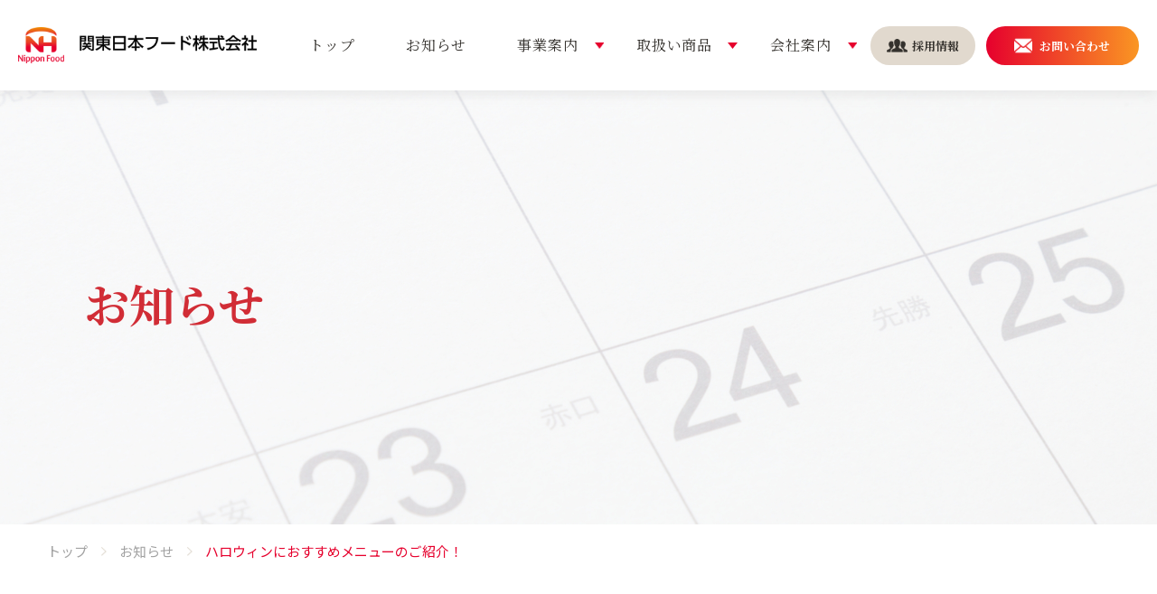

--- FILE ---
content_type: text/html
request_url: https://www.nfgroup.co.jp/kantofood/news/2023/10/12/post-61.html
body_size: 3672
content:
<!doctype html>
<html lang="ja">
<head>
<meta charset="UTF-8">
<meta name="viewport" content="width=device-width,initial-scale=1">
<meta http-equiv="X-UA-Compatible" content="IE=edge">
<meta name="format-detection" content="telephone=no">
<title>ハロウィンにおすすめメニューのご紹介！ | お知らせ | 関東日本フード株式会社 | ニッポンハムグループの食肉を中心とした販売会社</title>
<link rel="canonical" href="https://www.nfgroup.co.jp/kantofood/news/2023/10/12/post-61.html" />
<meta name="keywords" content="関東日本フード株式会社,日本ハムグループ,日本フードグループ,ニッポンフード,食肉卸,食肉加工,食肉輸入,食肉ディーラー,食肉産業">



<meta name="description" content="10月３１日(火)はハロウィンです♪
ハロウィンにピッタリなかぼちゃを楽しむメニューをご紹介します。

　
【桜姫使用　鶏むね肉とかぼちゃのシチュー】

ホクホクのかぼちゃがトロリとシチューに溶け込ん...">
<meta property="og:type" content="article">
<meta property="og:locale" content="ja_JP">
<meta property="og:title" content="ハロウィンにおすすめメニューのご紹介！ | お知らせ | 関東日本フード株式会社 | ニッポンハムグループの食肉を中心とした販売会社">
<meta property="og:url" content="https://www.nfgroup.co.jp/kantofood/news/2023/10/12/post-61.html">
<meta property="og:description" content="10月３１日(火)はハロウィンです♪
ハロウィンにピッタリなかぼちゃを楽しむメニューをご紹介します。

　
【桜姫使用　鶏むね肉とかぼちゃのシチュー】

ホクホクのかぼちゃがトロリとシチューに溶け込ん...">
<meta property="og:site_name" content="関東日本フード株式会社">
<meta property="og:image" content="https://www.nfgroup.co.jp/kantofood/img/common/ogp.jpg">
<link rel="stylesheet" type="text/css" href="/kantofood/css/common/layout.css">
<link rel="stylesheet" type="text/css" href="/kantofood/css/common/general.css">
<link rel="stylesheet" type="text/css" href="/kantofood/css/news_detail.css">
<!-- Google Tag Manager -->
<script>(function(w,d,s,l,i){w[l]=w[l]||[];w[l].push({'gtm.start':
new Date().getTime(),event:'gtm.js'});var f=d.getElementsByTagName(s)[0],
j=d.createElement(s),dl=l!='dataLayer'?'&l='+l:'';j.async=true;j.src=
'https://www.googletagmanager.com/gtm.js?id='+i+dl;f.parentNode.insertBefore(j,f);
})(window,document,'script','dataLayer','GTM-WDWCLNQ');</script>
<!-- End Google Tag Manager -->

</head>
<body>
<!-- Google Tag Manager (noscript) -->
<noscript><iframe src=""https://www.googletagmanager.com/ns.html?id=GTM-WDWCLNQ""
height=""0"" width=""0"" style=""display:none;visibility:hidden""></iframe></noscript>
<!-- End Google Tag Manager (noscript) -->

<div id="container">
<header id="gHeader">
	<div class="hBox">
		<h1><a href="/kantofood/"><img src="/kantofood/img/common/logo.png" alt="関東日本フード株式会社"></a></h1>
		<div class="menu sp"><span></span><span></span><span></span></div>
	</div>
	<div class="menuBox">
		<nav id="gNavi">
			<ul class="naviList flex">
				<li><a href="/kantofood/"><span>トップ</span></a></li>
				<li><a href="/kantofood/news/"><span>お知らせ</span></a></li>
				<li class="active"><a href="#"><span>事業案内</span></a>
					<div class="subBox">
						<div class="subInner">
							<div class="ttlBox">
								<p class="innTtl">事業案内<span class="en">SERVICE</span></p>
							</div>
							<div class="innBox">
								<ul class="flex">
									<li><a href="/kantofood/service/"><span class="pho"><img src="/kantofood/img/common/navi_photo01.jpg" alt="事業内容"></span>事業内容</a></li>
									<li><a href="/kantofood/service/#reason"><span class="pho"><img src="/kantofood/img/common/navi_photo02.jpg" alt="選ばれる理由"></span>選ばれる理由</a></li>
									<li><a href="/kantofood/security/"><span class="pho"><img src="/kantofood/img/common/navi_photo03.jpg" alt="安全・安心の取り組み"></span>安全・安心の取り組み</a></li>
								</ul>
							</div>
						</div>
						<div class="cover"></div>
					</div>
				</li>
				<li class="active"><a href="#"><span>取扱い商品</span></a>
					<div class="subBox">
						<div class="subInner">
							<div class="ttlBox">
								<p class="innTtl">商品案内<span class="en">PRODUCT</span></p>
							</div>
							<div class="innBox">
								<ul class="flex">
									<li><a href="/kantofood/product/"><span class="pho"><img src="/kantofood/img/common/navi_photo04.jpg" alt="取扱い商品"></span>取扱い商品</a></li>
									<li><a href="/kantofood/recipes/"><span class="pho"><img src="/kantofood/img/common/navi_photo05.jpg" alt="おすすめレシピ"></span>おすすめレシピ</a></li>
									<li><a href="/kantofood/case/"><span class="pho"><img src="/kantofood/img/common/navi_photo06.jpg" alt="導入事例"></span>導入事例</a></li>
								</ul>
							</div>
						</div>
						<div class="cover"></div>
					</div>
				</li>
				<li class="active"><a href="#"><span>会社案内</span></a>
					<div class="subBox">
						<div class="subInner">
							<div class="ttlBox">
								<p class="innTtl">会社案内<span class="en">COMPANY</span></p>
							</div>
							<div class="innBox">
								<ul class="flex">
									<li><a href="/kantofood/company/"><span class="pho"><img src="/kantofood/img/common/navi_photo07.jpg" alt="会社概要"></span>会社概要</a></li>
									<li><a href="/kantofood/greeting/"><span class="pho"><img src="/kantofood/img/common/navi_photo08.jpg" alt="トップメッセージ"></span>トップメッセージ</a></li>
									<li><a href="/kantofood/sustainable/"><span class="pho"><img src="/kantofood/img/common/navi_photo09.jpg" alt="持続可能な社会を実現するために"></span>持続可能な社会を実現するために</a></li>
								</ul>
							</div>
						</div>
						<div class="cover"></div>
					</div>
				</li>
			</ul>
			<div class="hBtnBox">
				<div class="btn"><a href="/kantofood/recruit/"><span>採用情報</span></a></div>
				<div class="ctaBtn"><a href="/kantofood/contact/"><span>お問い合わせ</span></a></div>
			</div>
		</nav>
	</div>
</header>

<div class="pageTitle">
	<h2>お知らせ</h2>
</div>
<ul id="pagePath">
	<li><a href="/kantofood/">トップ</a></li>
	<li><a href="/kantofood/news/">お知らせ</a></li>
	<li><span>ハロウィンにおすすめメニューのご紹介！</span></li>
</ul>
<div id="main">
<section class="content">
  <h3>ハロウィンにおすすめメニューのご紹介！</h3>
  <p class="timeTxt"><span class="time">2023.10.12</span><span class="tag">お知らせ</span></p>
  <div class="inner">
    <p>10月３１日<span>(</span>火<span>)</span>はハロウィンです♪</p>
<p>ハロウィンにピッタリなかぼちゃを楽しむメニューをご紹介します。</p>
<p></p>
<p>　</p>
<p><a href="https://www.nfgroup.co.jp/kantofood/recipes/chicken/post-174" target="_blank" rel="noopener"><strong>【桜姫使用　鶏むね肉とかぼちゃのシチュー】</strong></a></p>
<p><a href="https://www.nfgroup.co.jp/kantofood/recipes/chicken/post-174" target="_blank" rel="noopener"><strong><img src="https://www.nfgroup.co.jp/kantofood/recipes/assets_c/2023/08/a1570e90ee92d354811f80ac3235a0e4059fd9e6-thumb-240xauto-3123.jpg" /></strong></a></p>
<p>ホクホクのかぼちゃがトロリとシチューに溶け込んで、優しい味わいです♪</p>
<p>ぜひ、作ってみてください♪</p>
<p></p>
<p>　</p>
<p></p>
<p><a href="https://www.nfgroup.co.jp/kantofood/recipes/pork/post-173" target="_blank" rel="noopener"><strong>【麦小町使用　かぼちゃの豚バラ巻き】</strong></a></p>
<p><a href="https://www.nfgroup.co.jp/kantofood/recipes/pork/post-173" target="_blank" rel="noopener"><img src="https://www.nfgroup.co.jp/kantofood/recipes/assets_c/2023/08/cf3c9a8684adf656093398debdaa1a5972f84d3d-thumb-240xauto-3122.jpg" /></a></p>
<p>かぼちゃとカリっと焼けた豚バラが美味しい、ボリュームのある一品です。</p>
<p>巻いて焼くだけの簡単レシピ！ぜひ、お試しください。</p>
  </div>
    
    
    
    
  <ul class="btNavi">
    <li class="prev">
      



      <a href="https://www.nfgroup.co.jp/kantofood/news/2023/09/06/post-60.html">
        <p class="ttl">前の記事</p>
        <p class="timeTxt"><span class="time">2023.09.06</span><span class="tag">お知らせ</span></p>
        <p class="text">十五夜（お月見）におすすめメニューのご紹介！</p>
      </a>
      
    </li>
    <li class="next">
      



      <a href="https://www.nfgroup.co.jp/kantofood/news/2023/11/07/post-62.html">
        <p class="ttl">次の記事</p>
        <p class="timeTxt"><span class="time">2023.11.07</span><span class="tag">お知らせ</span></p>
        <p class="text">ワインに合うおすすめメニューのご紹介！</p>
      </a>
      
    </li>
  </ul>
</section>
</div>
<div class="comLinkBox flex">
	<div class="link"><a href="/kantofood/recruit/"><span class="pho"><img src="/kantofood/img/common/photo01.jpg" alt="RECRUIT 採用情報"></span><span class="txt">RECRUIT<span class="jp">採用情報</span></span></a></div>
	<div class="link"><a href="/kantofood/company/"><span class="pho"><img src="/kantofood/img/common/photo02.jpg" alt="COMPANY 会社案内"></span><span class="txt">COMPANY<span class="jp">会社案内</span></span></a></div>
</div>
<div class="comCtaBtn"><a href="/kantofood/contact/"><span class="comEnTxt">CONTACT</span><span class="ttl">お取引、商品に関するお問い合わせはこちら</span><span class="txt">お問い合わせフォームをご活用ください</span></a></div>
<footer id="gFooter">
	<div class="fInner">
		<div class="fBox flexB">
			<div class="fLogoBox">
				<div class="fLogo"><a href="/kantofood/"><img src="/kantofood/img/common/logo.png" alt="関東日本フード株式会社"></a></div>
				<p class="add">〒141-6013<br>東京都品川区大崎二丁目1番1号 ThinkPark Tower<br>TEL　<a href="tel:0354362929">03-5436-2929</a>　FAX　03-5436-2907</p>
			</div>
			<div class="fNavi flex">
				<ul class="fNaviList01">
					<li><a href="/kantofood/">ホーム</a></li>
					<li><a href="/kantofood/news/">お知らせ</a></li>
				</ul>
				<ul class="fNaviList02">
					<li><a href="/kantofood/service/">事業案内</a>
						<ul>
							<li><a href="/kantofood/service/">事業内容</a></li>
							<li><a href="/kantofood/service/#reason">関東日本フードが選ばれる理由</a></li>
							<li><a href="/kantofood/security/">安全・安心の取り組み</a></li>
						</ul>
					</li>
					<li><a href="/kantofood/product/">商品案内</a>
						<ul>
							<li><a href="/kantofood/product/">取扱い商品</a></li>
							<li><a href="/kantofood/recipes/">おすすめレシピ</a></li>
							<li><a href="/kantofood/case/">導入事例</a></li>
						</ul>
					</li>
				</ul>
				<ul class="fNaviList03">
					<li><a href="/kantofood/company/">会社案内</a>
						<ul>
							<li><a href="/kantofood/company/#place">事業所所在地</a></li>
							<li><a href="/kantofood/greeting/">トップメッセージ</a></li>
							<li><a href="/kantofood/company/#report">決算報告</a></li>
							<li><a href="/kantofood/sustainable/">持続可能な社会を実現するために</a></li>
						</ul>
					</li>
				</ul>
				<ul class="fNaviList04">
                <li><a href="/kantofood/recruit/">採用情報</a>
						<ul>
							<li><a href="/kantofood/recruit/#service">募集要項</a></li>
							<li><a href="/kantofood/recruit/#faq">よくある質問</a></li>
                        <li><a href="/kantofood/recruit/interview/">先輩社員インタビュー</a></li>
						</ul>
					</li>
					<li><a href="/kantofood/contact/">お問い合わせ</a></li>
					<li><a href="/kantofood/privacy/">個人情報保護方針</a></li>
					<li><a href="/kantofood/sitemap/">サイトマップ</a></li>
				</ul>
			</div>
		</div>
		<address>copyright &copy; Kanto Nippon Food, Inc. All Rights Reserved.</address>
	</div>
</footer>

</div>
<script src="https://code.jquery.com/jquery-3.3.1.min.js" integrity="sha256-FgpCb/KJQlLNfOu91ta32o/NMZxltwRo8QtmkMRdAu8=" crossorigin="anonymous"></script>
<script src="/kantofood/js/jquery.inview.js"></script> 
<script src="/kantofood/js/jquery.matchHeight.js"></script> 
<script src="/kantofood/js/common.js"></script> 

<script defer src="https://static.cloudflareinsights.com/beacon.min.js/vcd15cbe7772f49c399c6a5babf22c1241717689176015" integrity="sha512-ZpsOmlRQV6y907TI0dKBHq9Md29nnaEIPlkf84rnaERnq6zvWvPUqr2ft8M1aS28oN72PdrCzSjY4U6VaAw1EQ==" data-cf-beacon='{"version":"2024.11.0","token":"cec301980bd649c7bac03258d6c4a9b5","r":1,"server_timing":{"name":{"cfCacheStatus":true,"cfEdge":true,"cfExtPri":true,"cfL4":true,"cfOrigin":true,"cfSpeedBrain":true},"location_startswith":null}}' crossorigin="anonymous"></script>
</body>
</html>

--- FILE ---
content_type: text/css
request_url: https://www.nfgroup.co.jp/kantofood/css/common/layout.css
body_size: 4444
content:
@charset "utf-8";
@import url('https://fonts.googleapis.com/css2?family=Noto+Sans+JP:wght@300;400;500;700&display=swap');
@import url('https://fonts.googleapis.com/css2?family=Noto+Serif+JP:wght@400;500;600;700;900&display=swap');
@import url('https://fonts.googleapis.com/css2?family=Shippori+Mincho+B1:wght@400;800&display=swap');
/*------------------------------------------------------------
	デフォルトスタイル
------------------------------------------------------------*/
html, body, div, span, applet, object, iframe, h1, h2, h3, h4, h5, h6, p, blockquote, pre, a, abbr, acronym, address, big, cite, code, del, dfn, em, font, img, ins, kbd, q, s, samp, small, strike, strong, sub, sup, tt, var, b, u, i, center, dl, dt, dd, ol, ul, li, fieldset, form, label, legend, table, caption, tbody, tfoot, thead, tr, th, td {
	margin: 0;
	padding: 0;
	background: transparent;
	border: 0;
	outline: 0;
	font-size: 1em;
}
html {
	font-size: 62.5%;
}
body, table, input, textarea, select, option {
	font-family: 'Noto Sans JP', sans-serif;
}
article, aside, canvas, details, figcaption, figure, footer, header, hgroup, menu, nav, section, summary {
	display: block;
}
ol, ul {
	list-style: none;
}
blockquote, q {
	quotes: none;
}
:focus {
	outline: 0;
}
ins {
	text-decoration: none;
}
del {
	text-decoration: line-through;
}
img {
	vertical-align: top;
	max-width: 100%;
	height: auto;
}
a, a:link {
	color: #3D3D3D;
	text-decoration: none;
}
a:visited {
	color: #3D3D3D;
}
a:hover {
	color: #3D3D3D;
}
a:active {
	color: #3D3D3D;
}
/*------------------------------------------------------------
	レイアウト
------------------------------------------------------------*/
body {
	color: #3D3D3D;
	font-size: 1.8rem;
	font-weight: 400;
	line-height: 1.5;
	text-size-adjust: none;
	-webkit-text-size-adjust: none;
	background-color: #FFF;
}
#container {
	padding-top: 100px;
	text-align: left;
	overflow: hidden;
}
#main {
	margin-bottom: 200px;
}
a[href^="tel:"] {
	cursor: default;
	pointer-events: none;
}
@media all and (min-width: 897px) and (max-width: 1080px) {
	body {
		font-size: 1.66vw;
	}
}
@media all and (min-width: 897px) {
	.sp {
		display: none !important;
	}
}
@media all and (max-width: 896px) {
	body {
		min-width: inherit;
		font-size: 1.6rem;
	}
	body.fixed {
		width: 100%;
		height: 100%;
		position: fixed;
	}
	#container {
		padding-top: 60px;
	}
	#main {
		margin-bottom: 100px;
	}
	a:hover, a:hover img {
		opacity: 1 !important;
	}
	.pc {
		display: none !important;
	}
	a[href^="tel:"] {
		cursor: pointer;
		pointer-events: auto;
	}
}
/*------------------------------------------------------------
	ヘッダー
------------------------------------------------------------*/
#gHeader {
	box-sizing: border-box;
	padding: 0 4.15%;
	width: 100%;
	display: flex;
	justify-content: space-between;
	align-items: center;
	position: fixed;
	left: 0;
	top: 0;
	box-shadow: 0 2px 14px rgba(180, 178, 178, 0.31);
	background: #fff;
	z-index: 1000;
}
#gHeader .hBox {
	width: 21.25%;
	max-width: 374px;
}
.menuBox {
	width: 78.5%;
	max-width: 1374px;
}
@media all and (min-width: 897px) and (max-width: 1800px) {
	#gHeader {
		padding: 0 20px;
	}
}
@media all and (max-width: 896px) {
	#gHeader {
		padding: 0;
		display: block;
		transition: 0.4s;
	}
	#gHeader.on {
		box-shadow: none;
		background: transparent;
	}
	#gHeader .hBox {
		padding: 12px 20px;
		width: auto;
		max-width: inherit;
		height: 60px;
		position: relative;
		box-sizing: border-box;
		z-index: 1000;
	}
	#gHeader .hBox h1 {
		width: 212px;
	}
	.menu {
		width: 30px;
		height: 21px;
		position: absolute;
		right: 20px;
		top: 17px;
		cursor: pointer;
	}
	.menu span {
		width: 100%;
		height: 3px;
		display: block;
		position: absolute;
		left: 0;
		top: 0;
		border-radius: 5px;
		background: #D12D36;
		transition: 0.3s;
	}
	.menu span:nth-child(2) {
		top: 9px;
	}
	.menu span:nth-child(3) {
		top: 18px;
	}
	.menu.on span:nth-child(1) {
		transform: translateY(9px) translateX(0) rotate(45deg);
	}
	.menu.on span:nth-child(2) {
		opacity: 0;
	}
	.menu.on span:nth-child(3) {
		transform: translateY(-9px) translateX(0) rotate(-45deg);
	}
	.menuBox {
		width: 100%;
		height: 100vh;
		max-width: inherit;
		display: block;
		position: absolute;
		left: 0;
		top: 0;
		overflow: auto;
		z-index: 999;
		opacity: 0;
		cursor: default;
		pointer-events: none;
		transition: 0.4s;
	}
	.menuBox.on {
		opacity: 1;
		cursor: auto;
		pointer-events: auto;
	}
	.menuBox::before {
		width: 110%;
		height: 110%;
		position: fixed;
		left: 50%;
		top: 50%;
		background: rgba(180, 178, 178, 0.61);
		filter: blur(10px);
		content: '';
		transform: translate(-50%, -50%);
	}
}
/*------------------------------------------------------------
	gNavi
------------------------------------------------------------*/
#gNavi {
	display: flex;
	align-items: center;
	justify-content: flex-end;
}
#gNavi .naviList {
	width: 67.74%;
	justify-content: flex-end;
}
#gNavi .naviList > li {
	margin-left: 16px;
	height: 100px;
	display: flex;
	align-items: center;
}
#gNavi .naviList > li:first-child {
	margin-left: 0 !important;
}
#gNavi .naviList > li > a {
	box-sizing: border-box;
	padding: 20px;
	width: 100%;
	display: block;
	color: #34312D;
	font-size: 1.6rem;
	font-family: 'Noto Serif JP', serif;
	letter-spacing: 0.054em;
}
#gNavi .naviList > li.active > a {
	padding-right: 28px;
	background: url("../../img/common/icon01.png") no-repeat center right / 11px auto;
}
#gNavi .naviList > li > a > span {
	display: inline-block;
	position: relative;
}
#gNavi .naviList > li > a > span::after {
	width: 100%;
	height: 2px;
	position: absolute;
	left: 0;
	bottom: -5px;
	background-image: linear-gradient(to right, #E6002D, #FA9623);
	content: '';
	opacity: 0;
}
#gNavi .naviList > li > a:hover > span::after {
	opacity: 1;
}
#gNavi .naviList > li.active.on > a > span::after {
	opacity: 1;
}
#gNavi .naviList li .subBox {
	width: 100%;
	position: absolute;
	left: 0;
	top: 100%;
	color: #fff;
	font-family: 'Noto Serif JP', serif;
	overflow: hidden;
	opacity: 0;
	transition: 0.4s;
	cursor: default;
	pointer-events: none;
	display: block;
}
#gNavi .naviList li .subBox.show {
	opacity: 1;
	cursor: auto;
	pointer-events: auto;
}
#gNavi .naviList li .subBox .cover {
	width: 120%;
	height: 120%;
	position: absolute;
	left: 0;
	top: 0;
	background: rgba(180, 178, 178, 0.61);
	filter: blur(10px);
}
#gNavi .naviList li .subBox .subInner {
	padding: 31px;
	display: flex;
	justify-content: center;
	position: relative;
	z-index: 1;
}
#gNavi .naviList li .subBox .ttlBox {
	box-sizing: border-box;
	padding-right: 30px;
	padding-bottom: 29px;
	width: 27%;
	display: flex;
	align-items: center;
	justify-content: center;
}
#gNavi .naviList li .subBox .ttlBox .innTtl {
	font-size: 3rem;
	font-weight: 500;
}
#gNavi .naviList li .subBox .ttlBox .innTtl .en {
	margin-top: 4px;
	display: block;
	font-size: 1.5rem;
	font-weight: 500;
}
#gNavi .naviList li .subBox .innBox {
	box-sizing: border-box;
	padding-left: 15px;
	width: 73%;
}
#gNavi .naviList li .subBox .innBox ul {
	max-width: 900px;
}
#gNavi .naviList li .subBox .innBox li {
	margin-right: 6.5%;
	width: 28.8%;
}
#gNavi .naviList li .subBox .innBox li:nth-child(3n) {
	margin-right: 0;
}
#gNavi .naviList li .subBox .innBox li a {
	display: block;
	color: #fff;
	font-size: 2rem;
	font-weight: 500;
}
#gNavi .naviList li .subBox .innBox li .pho {
	margin-bottom: 10px;
	width: 100%;
	display: block;
	position: relative;
	border-radius: 5px;
	overflow: hidden;
	transition: 0.3s;
}
#gNavi .naviList li .subBox .innBox li .pho::before {
	width: 100%;
	height: 100%;
	position: absolute;
	left: 0;
	top: 0;
	background: #000;
	content: '';
	opacity: 0;
	transition: 0.3s;
	z-index: 1;
}
#gNavi .naviList li .subBox .innBox li .pho img {
	width: 100%;
	transition: 0.3s;
}
#gNavi .naviList li .subBox .innBox li a:hover .pho {
	border-radius: 10px;
}
#gNavi .naviList li .subBox .innBox li a:hover .pho::before {
	opacity: 0.17;
}
#gNavi .naviList li .subBox .innBox li a:hover .pho img {
	transform: scale(1.1);
}
#gNavi .hBtnBox {
	margin-left: 1.58%;
	width: 30.68%;
	display: flex;
	justify-content: space-between;
	align-items: center;
}
#gNavi .btn {
	width: 35.4%;
}
#gNavi .btn a {
	padding: 12px;
	display: block;
	text-align: center;
	color: #34312D;
	font-size: 1.6rem;
	font-weight: 700;
	font-family: 'Noto Serif JP', serif;
	border-radius: 50px;
	background: #E1D9CE;
	transition: 0.3s;
}
#gNavi .btn a:hover {
	background: #F8F8F3;
}
#gNavi .btn a span {
	padding-left: 40px;
	display: inline-block;
	background: url("../../img/common/icon02.png") no-repeat left center / 30px auto;
}
#gNavi .ctaBtn {
	width: 59.2%;
}
#gNavi .ctaBtn a {
	padding: 13px;
	display: block;
	position: relative;
	text-align: center;
	color: #fff;
	font-size: 1.6rem;
	font-weight: 700;
	font-family: 'Noto Serif JP', serif;
	border-radius: 50px;
	background-image: linear-gradient(to left, #E6002D, #FA9623);
	overflow: hidden;
}
#gNavi .ctaBtn a::before {
	width: 100%;
	height: 100%;
	position: absolute;
	left: 0;
	top: 0;
	background-image: linear-gradient(to right, #E6002D, #FA9623);
	content: '';
	transition: 0.3s;
	opacity: 1;
}
#gNavi .ctaBtn a:hover::before {
	opacity: 0;
}
#gNavi .ctaBtn a span {
	padding-left: 35px;
	display: inline-block;
	position: relative;
	z-index: 1;
	background: url("../../img/common/icon_mail.png") no-repeat left center / 25px auto;
}
#gNavi .naviList01 {
	width: 81.5%;
	justify-content: center;
}
#gNavi .naviList01 > li {
	margin-left: 23px;
}
#gNavi .naviList01 > li > a {
	padding-top: 24px;
}
#gNavi .entryBtn {
	width: 18.2%;
	max-width: 250px;
}
#gNavi .entryBtn a {
	padding: 6px 10px;
	display: block;
	position: relative;
	text-align: center;
	color: #fff;
	font-size: 2.5rem;
	font-weight: 700;
	border-radius: 50px;
	background-image: linear-gradient(to left, #E6002D, #FA9623);
	overflow: hidden;
}
#gNavi .entryBtn a::before {
	width: 100%;
	height: 100%;
	position: absolute;
	left: 0;
	top: 0;
	background-image: linear-gradient(to right, #E6002D, #FA9623);
	content: '';
	transition: 0.3s;
	opacity: 1;
}
#gNavi .entryBtn a:hover::before {
	opacity: 0;
}
#gNavi .entryBtn a span {
	padding-left: 32px;
	display: inline-block;
	position: relative;
	z-index: 1;
	background: url("../../img/common/icon07.png") no-repeat left center / 21px auto;
}
@media all and (min-width: 897px) and (max-width: 1800px) {
	#gNavi .naviList01 > li {
		margin-left: 1.27vw;
	}
}
@media all and (min-width: 897px) and (max-width: 1670px) {
	#gNavi .naviList01 > li {
		margin-left: 0 !important;
	}
	#gNavi .naviList01 > li > a {
		padding: 20px 1.19vw;
	}
}
@media all and (min-width: 897px) and (max-width: 1400px) {
	#gNavi .naviList01 > li > a {
		padding: 20px 0.6vw;
		font-size: 1.1vw;
	}
}
@media all and (min-width: 897px) and (max-width: 1600px) {
	#gNavi .btn {
		width: 39%;
	}
	#gNavi .btn a {
		font-size: 1vw;
	}
	#gNavi .btn a span {
		padding-left: 2.2vw;
		background-size: 1.8vw auto;
	}
	#gNavi .ctaBtn {
		width: 57%;
	}
	#gNavi .ctaBtn a {
		padding: 12px;
		font-size: 1vw;
	}
	#gNavi .ctaBtn a span {
		padding-left: 2.18vw;
		background-size: 1.56vw auto;
	}
}
@media all and (min-width: 897px) and (max-width: 1400px) {
	#gNavi .naviList {
		width: 69%;
	}
	#gNavi .hBtnBox {
		width: 31%;
	}
}
@media all and (min-width: 897px) and (max-width: 1279px) {
	#gNavi .naviList {
		width: 62%;
	}
	#gNavi .naviList01 {
		width: 84%;
	}
	#gNavi .naviList > li {
		margin-left: 0;
	}
	#gNavi .naviList > li > a {
		padding: 20px 0.8vw;
		font-size: 1.25vw;
	}
	#gNavi .naviList > li.active > a {
		padding-right: 1.3vw;
		background-size: 0.86vw auto;
	}
	#gNavi .hBtnBox {
		width: 38%;
	}
	#gNavi .btn a {
		font-size: 1.2vw;
	}
	#gNavi .ctaBtn a {
		font-size: 1.2vw;
	}
	#gNavi .entryBtn a {
		padding: 12px;
		font-size: 1.25vw;
	}
	#gNavi .entryBtn a span {
		padding-left: 2.7vw;
		background-size: 1.64vw auto;
	}
	#gNavi .entryBtn {
		width: 16%;
	}
}
@media all and (max-width: 896px) {
	#gNavi {
		box-sizing: border-box;
		padding: 80px 27px;
		display: block;
		position: relative;
		z-index: 1;
	}
	#gNavi .naviList {
		margin-bottom: 30px;
		width: auto;
		display: block;
	}
	#gNavi .naviList > li {
		margin: 0 0 10px;
		height: auto;
		display: block;
	}
	#gNavi .naviList > li:last-child {
		margin-bottom: 0;
	}
	#gNavi .naviList > li > a {
		padding: 9px 0;
		width: auto;
		display: block;
		color: #fff;
		font-size: 2.2rem;
		font-weight: 700;
		letter-spacing: 0;
		text-shadow: 0 0 5px rgba(0, 0, 0, 0.5);
	}
	#gNavi .naviList > li.active > a {
		background-image: url("../../img/common/icon08.png");
		background-position: right 3px center;
	}
	#gNavi .naviList > li.active > a.on {
		background-image: url("../../img/common/icon09.png");
	}
	#gNavi .naviList > li > a > span::after {
		display: none !important;
	}
	#gNavi .naviList li .subBox {
		width: auto;
		position: relative;
		left: auto;
		top: auto;
		overflow: auto;
		opacity: 1;
		transition: none;
		cursor: auto;
		pointer-events: auto;
		display: none;
	}
	#gNavi .naviList li .subBox .cover {
		display: none !important;
	}
	#gNavi .naviList li .subBox .subInner {
		padding: 0;
		display: block;
	}
	#gNavi .naviList li .subBox .ttlBox {
		display: none;
	}
	#gNavi .naviList li .subBox .innBox {
		padding-left: 0;
		width: auto;
	}
	#gNavi .naviList li .subBox .innBox ul {
		padding-left: 2.5em;
		padding: 11px 0 9px 3.7em;
		max-width: inherit;
		display: block;
	}
	#gNavi .naviList li .subBox .innBox li {
		margin: 0 0 13px;
		width: auto;
	}
	#gNavi .naviList li .subBox .innBox li:last-child {
		margin-bottom: 0;
	}
	#gNavi .naviList li .subBox .innBox li a {
		padding-left: 1em;
		position: relative;
		font-size: 2.2rem;
		font-weight: 700;
		text-shadow: 0 0 5px rgba(0, 0, 0, 0.5);
	}
	#gNavi .naviList li .subBox .innBox li a::before {
		width: 6px;
		height: 2px;
		position: absolute;
		left: 0.2em;
		top: 19px;
		background: #fff;
		content: '';
	}
	#gNavi .naviList li .subBox .innBox li .pho {
		display: none;
	}
	#gNavi .hBtnBox {
		margin: 0;
		width: auto;
	}
	#gNavi .btn {
		width: 46.5%;
	}
	#gNavi .btn a {
		padding: 14px 10px;
		font-size: 1.4rem;
		transition: none;
	}
	#gNavi .btn a:hover {
		background: #E1D9CE;
	}
	#gNavi .btn a span {
		padding-left: 40px;
	}
	#gNavi .ctaBtn {
		width: 52%;
	}
	#gNavi .ctaBtn a {
		padding: 14px 10px;
		font-size: 1.4rem;
	}
	#gNavi .ctaBtn a::before {
		transition: none;
	}
	#gNavi .ctaBtn a:hover::before {
		opacity: 1;
	}
	#gNavi .ctaBtn a span {
		padding-left: 33px;
	}
	#gNavi .naviList01 {
		width: auto;
	}
	#gNavi .naviList01 > li {
		margin-left: 0;
	}
	#gNavi .naviList01 > li > a {
		padding-top: 9px;
	}
	#gNavi .entryBtn {
		margin: 0 auto;
		width: auto;
		max-width: 250px;
	}
	#gNavi .entryBtn a {
		padding: 14px 10px;
		font-size: 1.6rem;
	}
	#gNavi .entryBtn a::before {
		transition: none;
	}
	#gNavi .entryBtn a:hover::before {
		opacity: 1;
	}
	#gNavi .entryBtn a span {
		padding-left: 30px;
		background-size: 19px auto;
	}
}
@media all and (max-width: 359px) {
	#gNavi .naviList li .subBox .innBox ul {
		padding-left: 2em;
	}
}
/*------------------------------------------------------------
	pagePath
------------------------------------------------------------*/
#pagePath {
	margin: 0 auto 128px;
	padding: 0 20px;
	width: 87.5%;
	position: relative;
	z-index: 1;
	font-size: 1.5rem;
	box-sizing: border-box;
}
#pagePath li {
	padding-right: 32px;
	display: inline-block;
	vertical-align: top;
	color: #A2A2A2;
	background: url("../../img/common/icon03.png") no-repeat right 11px center / 6px auto;
}
#pagePath li:last-child {
	padding-right: 0;
	background: none;
}
#pagePath li a {
	color: #A2A2A2;
}
#pagePath li a:hover {
	text-decoration: underline;
}
#pagePath li span {
	color: #E6002D;
}
@media all and (min-width: 897px) and (max-width: 1405px) {
	#pagePath {
		width: 95%;
	}
}
@media all and (max-width: 896px) {
	#pagePath {
		display: none;
	}
}
/*------------------------------------------------------------
	conts
------------------------------------------------------------*/
#conts {
	width: 67.32%;
}
#conts .linkList {
	margin: -13px 0 80px;
	display: flex;
	flex-wrap: wrap;
}
#conts .linkList li {
	margin: 13px 13px 0 0;
	width: 17.5%;
	display: flex;
}
#conts .linkList li a,
#conts .linkList li.on span {
	width: 100%;
	padding: 9px 10px 10px;
	color: #34312d;
	font-size: 1.5rem;
	font-weight: 500;
	font-family: 'Noto Serif JP', serif;
	line-height: 2.27;
	text-align: center;
	border-radius: 5px;
	background-color: #f8f8f3;
}
#conts .linkList .list01 {
	width: 23.5%;
}
#conts .linkList li.on a,
#conts .linkList li.on span {
	color: #fff;
	background-color: #e6002d;
}
@media all and (min-width: 897px) {
	#conts .linkList li a:hover {
		color: #fff;
		background-color: #e6002d;
	}
}
@media all and (min-width: 897px) and (max-width: 1200px) {
	#conts {
		width: 70%;
	}
}
@media all and (max-width: 896px) {
	#conts {
		margin-bottom: 50px;
		width: auto;
	}
	#conts .linkList {
		margin: -15px 0 40px;
		justify-content: space-between;
	}
	#conts .linkList::after {
		display: none;
	}
	#conts .linkList li {
		margin: 15px 0 0;
		width: 48% !important;
	}
	#conts .linkList li a,
  #conts .linkList li.on span {
		padding: 5px 10px;
		font-size: 1.3rem;
	}
}
/*------------------------------------------------------------
	sideBar
------------------------------------------------------------*/
#sideBar {
	width: 24.27%;
}
#sideBar .formBox {
	margin-bottom: 40px;
}
#sideBar .formBox input {
	padding: 10px 70px 10px 19px;
	width: 100%;
	height: 80px;
	color: #34312d;
	font-size: 2rem;
	font-weight: 500;
	font-family: 'Noto Serif JP', serif;
	line-height: 1.7;
	letter-spacing: 0;
	text-align: left;
	border-radius: 5px;
	box-sizing: border-box;
	border: 1px solid #dfd9cf;
	background: url("../../img/common/icon04.png") no-repeat right 30px center / 35px auto;
	background-color: #f5f7f8;
	-webkit-appearance: none;
	-moz-appearance: none;
	appearance: none;
}
#sideBar .formBox input::placeholder {
	color: #a2a2a2;
	opacity: 1;
}
#sideBar .ranking {
	padding: 20px 20px 33px;
	border-radius: 5px;
	background-color: #f8f8f3;
}
#sideBar .ranking .title {
	margin-bottom: 38px;
	color: #34312d;
	font-size: 4rem;
	font-weight: 900;
	line-height: 1.63;
	letter-spacing: 0.1em;
	font-family: 'Noto Serif JP', serif;
}
#sideBar .ranking .shopList {
	margin: 0 16px;
}
#sideBar .ranking .shopList.loading {
	height:300px;
  display:flex;
  jutify-content:center;
  align-items:center;
  background:transparent url(../../img/common/spin-black.svg) no-repeat center center / 50px 50px;
}
#sideBar .ranking .shopList li:not(:last-of-type) {
	margin-bottom: 31px;
}
#sideBar .ranking .shopList li a {
	display: flex;
	justify-content: space-between;
	color: #34312D;
}
#sideBar .ranking .shopList li a:hover {
	opacity: 0.7;
}
#sideBar .ranking .shopList li .pho {
	width: 43%;
	position: relative;
}
#sideBar .ranking .shopList li .pho span {
	padding: 3px 3px 6px;
	width: 34px;
	height: 34px;
	display: flex;
	justify-content: center;
	align-items: center;
	position: absolute;
	left: -17px;
	top: -17px;
	color: #fff;
	font-size: 2.2rem;
	font-weight: 500;
	font-family: 'Noto Serif JP', serif;
	line-height: 1;
	box-sizing: border-box;
}
#sideBar .ranking .shopList li .pho .num01 {
	background-color: #b29341;
}
#sideBar .ranking .shopList li .pho .num02 {
	background-color: #83919A;
}
#sideBar .ranking .shopList li .pho .num03 {
	background-color: #9B6F5B;
}
#sideBar .ranking .shopList li .pho .num04 {
	background-color: #A2A2A2;
}
#sideBar .ranking .shopList li .pho .num05 {
	background-color: #A2A2A2;
}
#sideBar .ranking .shopList li p {
	width: 53%;
	font-family: 'Noto Serif JP', serif;
	font-weight: 500;
	line-height: 1.4;
}
@media all and (min-width: 897px) and (max-width: 1200px) {
	#sideBar {
		width: 27%;
	}
	#sideBar .formBox input {
		padding-right: 60px;
		background-position: right 15px center;
	}
	#sideBar .ranking .title {
		font-size: 2.8vw;
		letter-spacing: 0;
	}
}
@media all and (max-width: 896px) {
	#sideBar {
		width: auto;
	}
	#sideBar .formBox {
		margin-bottom: 20px;
	}
	#sideBar .formBox input {
		padding-right: 45px;
		height: 60px;
		font-size: 1.5rem;
		background-size: 20px auto;
		background-position: right 20px center;
	}
	#sideBar .ranking .title {
		margin-bottom: 38px;
		font-size: 2.4rem;
	}
	#sideBar .ranking .shopList {
		margin: 0 13px;
	}
	#sideBar .ranking .shopList li:not(:last-of-type) {
		margin-bottom: 31px;
	}
	#sideBar .ranking .shopList li .pho {
		width: 120px;
	}
	#sideBar .ranking .shopList li .pho span {
		padding: 2px;
		width: 26px;
		height: 26px;
		left: -13px;
		top: -13px;
		font-size: 1.6rem;
	}
	#sideBar .ranking .shopList li p {
		width: calc(100% - 130px);
	}
}
/*------------------------------------------------------------
	フッター
------------------------------------------------------------*/
#gFooter {
	background: #F8F8F3;
}
#gFooter .fInner {
	margin: 0 auto;
	padding: 71px 20px 43px;
	max-width: 1670px;
	box-sizing: border-box;
	word-wrap: break-word;
}
#gFooter .fBox {
	margin-bottom: 7px;
}
#gFooter .fLogoBox {
	width: 32%;
}
#gFooter .fLogo {
	margin-bottom: 9px;
	max-width: 374px;
}
#gFooter .add {
	color: #34312D;
	font-family: 'Noto Serif JP', serif;
	font-size: 2rem;
	line-height: 2;
	letter-spacing: 0.054em;
}
#gFooter .add a {
	color: #34312D;
}
#gFooter .fNavi {
	box-sizing: border-box;
	width: 66%;
	max-width: 1037px;
}
#gFooter .fNavi > ul {
	box-sizing: border-box;
	padding-right: 10px;
}
#gFooter .fNavi .fNaviList01 {
	width: 13.3%;
}
#gFooter .fNavi .fNaviList02 {
	width: 32.4%;
}
#gFooter .fNavi .fNaviList03 {
	width: 34.1%;
}
#gFooter .fNavi .fNaviList04 {
	padding-right: 0;
	width: 20.2%;
}
#gFooter .fNavi > ul > li {
	margin-bottom: 23px;
}
#gFooter .fNavi a {
	display: inline-block;
	position: relative;
	vertical-align: top;
}
#gFooter .fNavi a:hover {
	text-decoration: underline;
}
#gFooter .fNavi > ul > li:last-child {
	margin-bottom: 0;
}
#gFooter .fNavi > ul > li > ul {
	padding: 23px 0 0px;
	box-sizing: border-box;
	min-height: 200px;
}
#gFooter .fNavi > ul > li > ul > li {
	margin-bottom: 23px;
}
#gFooter .fNavi > ul > li > ul > li:last-child {
	margin-bottom: 0;
}
#gFooter .fNavi > ul > li > ul > li a {
	padding-left: 18px;
}
#gFooter .fNavi > ul > li > ul > li a::after {
	width: 5px;
	height: 1px;
	position: absolute;
	left: 5px;
	top: 0.85em;
	background: #3D3D3D;
	content: "";
}
#gFooter address {
	font-style: normal;
	font-size: 1.7rem;
	font-family: 'Noto Serif JP', serif;
}
#gFooter.recruit .fInner {
	padding: 48px 19px 46px;
	display: flex;
	justify-content: space-between;
}
#gFooter.recruit .fInner .fLinkList {
	order: 1;
	display: flex;
}
#gFooter.recruit .fInner .fLinkList li {
	margin-left: 33px;
}
#gFooter.recruit .fInner .fLinkList li a {
	display: block;
	color: #34312D;
	font-size: 1.7rem;
	font-weight: 300;
	font-family: 'Noto Serif JP', serif;
}
#gFooter.recruit .fInner .fLinkList li a:hover {
	text-decoration: underline;
}
@media all and (min-width: 897px) and (max-width: 1400px) {
	#gFooter .add {
		font-size: 1.4vw;
	}
	#gFooter .fNavi a {
		font-size: 1.28vw;
	}
	#gFooter .fNavi .fNaviList03 {
		width: 31.1%;
	}
	#gFooter .fNavi .fNaviList04 {
		width: 23.2%;
	}
	#gFooter .fNavi > ul > li > ul > li a {
		padding-left: 10px;
	}
	#gFooter .fNavi > ul > li > ul > li a::after {
		left: 0;
	}
	#gFooter address {
		font-size: 1.2vw;
	}
}
@media all and (max-width: 896px) {
	#gFooter .fInner {
		padding: 64px 20px 22px;
		width: auto;
		min-width: inherit;
	}
	#gFooter .fBox {
		margin-bottom: 62px;
		display: block;
	}
	#gFooter .fLogoBox {
		width: auto;
	}
	#gFooter .fLogo {
		margin: 0 auto 10px;
		width: 100%;
		max-width: 335px;
	}
	#gFooter .add {
		font-size: 1.2rem;
		font-weight: 500;
		line-height: 2.16;
	}
	#gFooter .fNavi {
		display: none;
	}
	#gFooter address {
		text-align: center;
		font-size: 1rem;
	}
	#gFooter.recruit .fInner {
		padding: 20px 15px;
		display: block;
	}
	#gFooter.recruit .fInner .fLinkList {
		margin-bottom: 15px;
		justify-content: center;
	}
	#gFooter.recruit .fInner .fLinkList li {
		margin: 0 10px;
	}
	#gFooter.recruit .fInner .fLinkList li a {
		font-size: 1.2rem;
	}
	#gFooter.recruit .fInner .fLinkList li a:hover {
		text-decoration: none;
	}
}

--- FILE ---
content_type: text/css
request_url: https://www.nfgroup.co.jp/kantofood/css/common/general.css
body_size: 4685
content:
@charset "utf-8";
/*------------------------------------------------------------
	汎用スタイル
------------------------------------------------------------*/
/* clearfix */
.clearfix:after {
	content: "";
	display: block;
	clear: both;
}
/* flex */
.flex, .flexA, .flexB, .flexC {
	display: flex;
	flex-wrap: wrap;
}
.flexA {
	justify-content: space-around;
}
.flexB {
	justify-content: space-between;
}
.flexC {
	justify-content: center;
}
.serif {
	font-family: 'Noto Serif JP', serif;
}
/*------------------------------------------------------------
	comEnTxt
------------------------------------------------------------*/
.comEnTxt {
	opacity: 0;
	letter-spacing: 30px;
	transform: translate(10px, 0);
	transition: all 0.8s ease-out 0.5s;
}
.comEnTxt.start {
	letter-spacing: 0;
	opacity: 1;
	transform: translate(0, 0);
}
/*------------------------------------------------------------
	pageTitle
------------------------------------------------------------*/
.pageTitle {
	box-sizing: border-box;
	margin-bottom: 19px;
	padding: 20px 7.3% 29px;
	height: 480px;
	display: flex;
	align-items: center;
	background: url("../../img/news/page_title_bg.jpg") no-repeat center center / cover;
}
.pageTitle h2 {
	width: 100%;
	color: #D12D36;
	font-size: 5rem;
	font-weight: 700;
	font-family: 'Noto Serif JP', serif;
}
@media all and (max-width: 896px) {
	.pageTitle {
		margin-bottom: 39px;
		padding: 20px 20px 16px;
		height: 94px;
	}
	.pageTitle h2 {
		font-size: 1.8rem;
	}
}
/*------------------------------------------------------------
	comMainImg
------------------------------------------------------------*/
.comMainImg {
	margin-bottom: 69px;
	position: relative;
}
.comMainImg::before {
	width: 78.35%;
	height: 100%;
	position: absolute;
	right: 0;
	top: 0;
	background: url("../../img/greet/main_img.jpg") no-repeat center center / cover;
	content: '';
}
.comMainImg .content {
	width: 100%;
	max-width: 1640px;
	height: 702px;
	display: flex;
	flex-wrap: wrap;
	align-items: center;
	align-content: center;
	position: relative;
	z-index: 1;
}
.comMainImg h2 {
	width: 100%;
	color: #34312D;
	font-size: 5rem;
	line-height: 1.44;
	text-align: left;
	font-family: 'Noto Serif JP', serif;	
    text-shadow: 0 0 10px rgba(255, 255, 255, 1),0 0 10px rgba(255, 255, 255, 1),0 0 10px rgba(255, 255, 255, 1),0 0 10px rgba(255, 255, 255, 1),0 0 10px rgba(255, 255, 255, 1);
}
.comMainImg p {
	margin-top: 29px;
	margin-bottom: -34px;
	width: 100%;
	text-align: left;
	font-size: 2rem;
	font-weight: 500;
    text-shadow: 0 0 10px rgba(255, 255, 255, 1),0 0 10px rgba(255, 255, 255, 1),0 0 10px rgba(255, 255, 255, 1),0 0 10px rgba(255, 255, 255, 1),0 0 10px rgba(255, 255, 255, 1);
}
@media all and (min-width: 897px) and (max-width: 1200px) {
	.comMainImg h2 {
		font-size: 4vw;
	}
}
@media all and (max-width: 896px) {
	.comMainImg {
		margin-bottom: 40px !important;
	}
	.comMainImg::before {
		width: 100% !important;
	}
	.comMainImg .content {
		height: 350px;
		display: flex !important;
		box-sizing: border-box;
	}
	.comMainImg h2 {
		font-size: 2rem;
        text-shadow: 0 0 3px rgba(255, 255, 255, 1),0 0 3px rgba(255, 255, 255, 1),0 0 3px rgba(255, 255, 255, 1),0 0 3px rgba(255, 255, 255, 1),0 0 3px rgba(255, 255, 255, 1);
	}
	.comMainImg p {
		margin-top: 10px;
		font-size: 1.3rem;
        text-shadow: 0 0 3px rgba(255, 255, 255, 1),0 0 3px rgba(255, 255, 255, 1),0 0 3px rgba(255, 255, 255, 1),0 0 3px rgba(255, 255, 255, 1),0 0 3px rgba(255, 255, 255, 1);
	}
}
/*------------------------------------------------------------
	comDetailImg
------------------------------------------------------------*/
.comDetailImg {
	margin-bottom: 201px;
	display: flex;
}
.comDetailImg .txtBox {
	flex: 1;
	align-self: center;
	margin-left: 7.3%;
	margin-right: 25px;
}
.comDetailImg .txtBox h2 {
	margin-bottom: 74px;
	font-size: 5rem;
	font-family: 'Noto Serif JP', serif;
}
.comDetailImg .txtBox .txt {
	margin-bottom: 35px;
	font-size: 2.1rem;
	line-height: 1.9;
	font-family: 'Noto Serif JP', serif;
}
.comDetailImg .photo {
	width: 56.7%;
}
.comDetailImg .txtBox .txtList li {
	margin-bottom: 8px;
	padding-left: 46px;
	background: url('../../img/recipes_detail/icon02.png') no-repeat left top / 24px auto;
}
.comDetailImg .txtBox .txtList .liStyle {
	background-image: url('../../img/recipes_detail/icon01.png');
}
@media all and (min-width: 897px) and (max-width: 1200px) {
	.comDetailImg .txtBox h2 {
		font-size: 4.1vw;
	}
	.comDetailImg .txtBox .txt {
		font-size: 2vw;
	}
	.comDetailImg .txtBox .txtList li {
		font-size: 1.4rem;
	}
}
@media all and (max-width: 896px) {
	.comDetailImg {
		flex-wrap: wrap;
	}
	.comDetailImg .txtBox {
		margin: 0 20px;
		width: 100%;
		order: 1;
	}
	.comDetailImg .photo {
		margin-bottom: 20px;
		width: 100%;
	}
	.comDetailImg .txtBox h2 {
		font-size: 2.5rem;
		margin-bottom: 10px;
	}
	.comDetailImg .txtBox .txt {
		margin-bottom: 19px;
		font-size: 1.6rem;
	}
	.comDetailImg .txtBox .txtList li {
		margin-bottom: 4px;
		padding: 4px 0 4px 35px;
		font-size: 1.4rem;
	}
	.comDetailImg {
		margin-bottom: 60px;
	}
}
/*------------------------------------------------------------
	content
------------------------------------------------------------*/
.content {
	margin: 0 auto;
	padding: 0 20px;
	max-width: 1366px;
}
@media all and (max-width: 896px) {
	.content {
		display: block !important;
	}
}
/*------------------------------------------------------------
	headLine01
------------------------------------------------------------*/
.headLine01 {
	margin-bottom: 89px;
	color: #34312D;
	font-size: 3.6rem;
	font-weight: 900;
	text-align: center;
	font-family: 'Noto Serif JP', serif;
	letter-spacing: 0.1em;
}
@media all and (min-width: 897px) and (max-width: 1200px) {
	.headLine01 {
		font-size: 3.3vw;
	}
}
@media all and (max-width: 896px) {
	.headLine01 {
		margin-bottom: 30px !important;
		font-size: 2.2rem;
	}
}
/*------------------------------------------------------------
	headLine02
------------------------------------------------------------*/
.headLine02 {
	margin-bottom: 78px;
	text-align: center;
	color: #34312D;
	font-size: 4rem;
	font-weight: 700;
	font-family: 'Noto Serif JP', serif;
}
@media all and (min-width: 897px) and (max-width: 1280px) {
	.headLine02 {
		font-size: 3.9vw;
	}
}
@media all and (max-width: 896px) {
	.headLine02 {
		margin-bottom: 30px;
		font-size: 2.4rem;
	}
}
/*------------------------------------------------------------
	headLine03
------------------------------------------------------------*/
.headLine03 {
	margin-bottom: 25px;
	padding: 10px 15px;
	position: relative;
	color: #34312d;
	font-family: 'Noto Serif JP', serif;
    color: #FFF;
	font-size: 3rem;
	font-weight: 600;
	letter-spacing: 0.08em;
	background: #D6A600;
}
.headLine03.col01 {
	background: #012554;
}
.headLine03.col02 {
	background: #3D6726;
}
.headLine03.col03 {
	background: #E85200;
}
.headLine03.col04 {
	background: #970A31;
}
@media all and (min-width: 1201px) {
	.headLine03.col01 {
		font-size: 2.9rem;
	}
}
@media all and (min-width: 897px) and (max-width: 1200px) {
	.headLine03 {
		font-size: 3.3vw;
	}
}
@media all and (max-width: 896px) {
	.headLine03 {
		margin-bottom: 20px;
		padding-left: 15px;
		font-size: 2.2rem;
	}
	.headLine03.col01 {
		font-size: 2.2rem;
	}
}
/*------------------------------------------------------------
	headLine04
------------------------------------------------------------*/
.headLine04 {
	margin-bottom: 39px;
	color: #34312d;
	font-weight: 600;
	font-family: 'Noto Serif JP', serif;
	font-size: 4rem;
	letter-spacing: 0.08em;
}
@media all and (min-width: 897px) and (max-width: 1200px) {
	.headLine04 {
		font-size: 3.3vw;
	}
}
@media all and (max-width: 896px) {
	.headLine04 {
		margin-bottom: 25px;
		font-size: 2.2rem;
	}
}
/*------------------------------------------------------------
	comBtn
------------------------------------------------------------*/
.comBtn {
	max-width: 536px;
}
.comBtn a {
	padding: 24px 110px;
	display: block;
	color: #e6002d;
	font-size: 2rem;
	font-weight: 500;
	text-align: center;
	border-radius: 40px;
	border: 1px solid #e6002d;
	background: url(../../img/common/arrow_red_icon03.png) no-repeat right 70px top calc(50% - 3px) / 37px 9px;
}
.btnTarget a {
	background-image: none;
}
.btnTarget a span {
	padding: 0 31px;
	background: url('../../img/common/icon06.png') no-repeat right center / 14px auto;
}
@media all and (min-width: 897px) {
	.comBtn a {
		transition: all ease-in-out 0.3s;
	}
	.comBtn a:hover {
		color: #fff;
		background-color: #e6002d;
		background-image: url("../../img/common/arrow_white_icon04.png");
		background-size: 72px 9px;
		background-position: right 35px top calc(50% - 3px);
	}
	.btnTarget a:hover {
		background: #e6002d;
	}
	.btnTarget a:hover span {
		background-image: url('../../img/common/icon10.png');
	}
}
@media all and (max-width: 896px) {
	.comBtn {
		margin: 0 auto;
		max-width: 335px;
	}
	.comBtn a {
		padding: 18px 50px;
		font-size: 1.4rem;
		background-size: 21px auto;
		background-position: right 28px center;
		background-image: url("../../img/common/arrow_red_icon04.png");
	}
	.btnTarget a {
		padding: 12px 4px;
	}
}
/*------------------------------------------------------------
	comTable
------------------------------------------------------------*/
.comTable {
	width: 100%;
	border-collapse: collapse;
	border-bottom: 2px solid #DFD9CF;
}
.comTable th, .comTable td {
	padding: 19px 10px 18px 41px;
	font-size: 2rem;
	line-height: 2.5;
	text-align: left;
	vertical-align: top;
	border-top: 2px solid #DFD9CF;
}
.comTable th {
	width: 20.38%;
	font-weight: 500;
	background-color: #F8F8F3
}
@media all and (min-width: 897px) and (max-width: 1200px) {
	.comTable th, .comTable td {
		font-size: 1.6vw;
	}
}
@media all and (max-width: 896px) {
	.comTable th, .comTable td {
		padding: 10px;
		width: 100% !important;
		float: left !important;
		font-size: 1.2rem;
		box-sizing: border-box;
	}
}
/*------------------------------------------------------------
	comPrivacyBox
------------------------------------------------------------*/
.comPrivacyBox {
	margin-bottom: 183px;
	font-size: 2rem;
	font-weight: 500;
	line-height: 2;
}
.comPrivacyBox .text01 {
	margin-bottom: 40px;
	text-indent: 1em;
}
.comPrivacyBox .ttl {
	color: #E6002D;
	font-weight: 500;
}
.comPrivacyBox .text02 {
	margin-bottom: 40px;
	padding-left: 2.8em;
}
.comPrivacyBox .textList {
	margin-bottom: 40px;
}
.comPrivacyBox .textList li {
	text-indent: -1.2em;
  padding-left:4em;
}
.comPrivacyBox .note {
	padding-left: 2.8em;
}
.comPrivacyBox .note a {
	color: #E6002D;
	text-decoration: underline;
}
.comPrivacyBox .note a span {
	margin-top: -4px;
	margin-bottom: 4px;
	width: 70px;
	box-sizing: border-box;
	display: inline-block;
	vertical-align: middle;
	text-indent: 0;
	text-align: center;
	font-size: 1.5rem;
	font-family: 'Noto Sans JP', sans-serif;
	line-height: 1.6;
	border: 1px solid #E6002D;
	border-radius: 5px;
}
.comPrivacyBox .note a:hover {
	text-decoration: none;
}
@media all and (min-width: 897px) and (max-width: 1080px) {
	.comPrivacyBox {
		font-size: 1.85vw;
	}
	.comPrivacyBox .note a span {
		font-size: 1.38vw;
	}
}
@media all and (max-width: 896px) {
	.comPrivacyBox {
		margin-bottom: 80px;
		font-size: 1.3rem;
	}
	.comPrivacyBox .text01 {
		margin-bottom: 20px;
	}
	.comPrivacyBox .text02 {
		margin-bottom: 20px;
	}
	.comPrivacyBox .textList {
		margin-bottom: 20px;
	}
	.comPrivacyBox .note a span {
		margin: 0;
		width: 40px;
		font-size: 0.8rem;
		line-height: 1.4;
	}
	.comPrivacyBox .note a:hover {
		text-decoration: underline;
	}
}
/*------------------------------------------------------------
	comList
------------------------------------------------------------*/
.comList {
	margin-top: -29px;
	margin-bottom: 80px;
}
.comList li {
	margin-top: 29px;
	width: 49.35%;
}
.comList li a {
	width: 100%;
    height: 100%;
	display: flex;
	justify-content: space-between;
	border-radius: 5px;
	border: 1px solid #DFD9CF;
	background: #fff;
	overflow: hidden;
}
.comList li a:hover {
	opacity: 0.7;
}
.comList li .pho {
	width: 43.15%;
}
.comList li .textBox {
	box-sizing: border-box;
	padding: 35px 2% 50px 0;
	width: 54%;
    position: relative;
}
.comList li .textBox .part {
    margin-bottom: 15px;
    font-size: 2.5rem;
    font-weight: 700;
    line-height: 49px;
}
.comList li .textBox .part span {
    padding: 0 5px;
    min-width: 150px;
    display: inline-block;
    color: #000;
    text-align: center;
    vertical-align: top;
    border: 1px solid #000;
    box-sizing: border-box;
}
.comList li .textBox .ttl {
	margin-bottom: 1em;
	min-height: 59px;
	font-family: 'Noto Serif JP', serif;
	font-weight: 700;
	font-size: 2.5rem;
    letter-spacing: 0.054em;
	line-height: 1.4;
}
.comList li .textBox .text01 {
	margin-bottom: 12px;
	line-height: 2;
}
.comList li .textBox .text02 {
    width: 100%;
    position: absolute;
    right: 5%;
    bottom: 19px;
	font-size: 1.8rem;
    letter-spacing: 0.054em;
    line-height: 1.5;
	text-align: right;
}
.comList li .textBox p:last-child {
	margin-bottom: 0 !important;
}
@media all and (min-width: 897px) and (max-width: 1200px) {
	.comList li .textBox {
		padding: 4% 4% 40px 0;
	}
    .comList li .textBox .part {
        font-size: 2rem;
        line-height: 35px;
    }
    .comList li .textBox .part span {
        min-width: 120px;
    }
    .comList li .textBox .text02 {
        font-size: 1.3rem;
    }
}
@media all and (max-width: 896px) {
	.comList {
		margin: 0 0 40px;
		display: block;
	}
	.comList li {
		margin: 0 0 20px;
		width: auto;
	}
	.comList li:last-child {
		margin-bottom: 0 !important;
	}
	.comList li .pho {
		width: 40%;
		width: 43%;
	}
	.comList li .textBox {
		padding: 10px 10px 10px 9px;
		width: 60%;
		width: 57%;
	}
    .comList li .textBox .part {
        margin-bottom: 10px;
        font-size: 1.5rem;
        line-height: 22px;
    }
    .comList li .textBox .part span {
        min-width: 80px;
    }
	.comList li .textBox .ttl {
		margin-bottom: 16px;
		min-height: inherit;
		font-size: 1.4rem;
	}
	.comList li .textBox .text01 {
		margin-bottom: 10px;
    display:none;
	}
	.comList li .textBox .text02 {
        /*position: relative;
        right: auto;
        bottom: auto;*/
		font-size: 1rem;
		font-weight: 500;
		font-family: 'Noto Serif JP', serif;
	}
}
/*------------------------------------------------------------
	comInterviewList
------------------------------------------------------------*/
.comInterviewList {
	margin-top: -70px;
	margin-bottom: 80px;
}
.comInterviewList::after {
	width: 29.2%;
	content: '';
}
.comInterviewList li {
	margin-top: 70px;
	width: 29.2%;
	box-sizing: border-box;
	border-radius: 5px;
	overflow: hidden;
}
.comInterviewList li a {
	width: 100%;
	height: 100%;
	display: block;
}
.comInterviewList li a:hover {
	opacity: 0.7;
}
.comInterviewList li .textBox {
	padding: 21px 1% 21px 7.5%;
	position: relative;
	border: 1px solid #DFD9CF;
	border-radius: 0 0 5px 5px;
}
.comInterviewList li .textBox .num {
	position: absolute;
	top: -0.68em;
	right: 6.4%;
	color: #D12D36;
	font-family: 'Noto Serif JP', serif;
	font-size: 8rem;
	font-weight: 900;
	line-height: 1;
}
.comInterviewList li .textBox .text {
	color: #33312D;
	font-size: 2.4rem;
	font-weight: 700;
	font-family: 'Noto Serif JP', serif;
}
@media all and (max-width: 896px) {
	.comInterviewList {
		margin: 0 0 40px;
		display: block;
	}
	.comInterviewList::after {
		display: none;
	}
	.comInterviewList li {
		margin: 0 0 35px;
		width: auto;
	}
	.comInterviewList li .photo img {
		width: 100%;
	}
	.comInterviewList li .textBox {
		padding: 20px 15px;
	}
	.comInterviewList li .textBox .num {
		right: 15px;
		font-size: 4rem;
	}
	.comInterviewList li .textBox .text {
		font-size: 1.4rem;
	}
}
/*------------------------------------------------------------
	comProductList
------------------------------------------------------------*/
.comProductList {
	margin-top: -39px;
  margin-bottom:80px;
  display:grid;
  grid-template-columns:repeat(4, 1fr);
  column-gap:10px;
  row-gap:40px;
}
.comProductList li {
}
.comProductList li a {
	display: block;
	width: 100%;
	height: 100%;
	box-sizing: border-box;
	border-radius: 1.7%;
	border: 1px solid #DFD9CF;
	background: #fff;
	overflow: hidden;
}
.comProductList li a:hover {
	opacity: 0.7;
}
.comProductList li .pho img {
	width: 100%;
}
.comProductList li .textBox {
	padding: 16px 40px 24px 18px;
}
.comProductList li .textBox .name {
	margin-bottom: 5px;
	color: #34312D;
	font-size: 3rem;
	font-weight: 500;
	font-family: 'Noto Serif JP', serif;
}
.comProductList li .textBox .text {
	margin-bottom: 10px;
	color: #999999;
	font-size: 1.6rem;
}
.comProductList li .textBox p.tag {
	margin-top: -5px;
}
.comProductList li .textBox p.tag span,
.comProductList li .textBox span.tag {
	margin: 5px 5px 0 0;
	padding: 3px 12px 2px;
	display: inline-block;
	color: #E6002D;
	text-align: center;
	min-width: 55px;
	font-size: 1.4rem;
	box-sizing: border-box;
	border-radius: 5px;
	border: 1px solid #E6002D;
}
.comProductList li .textBox span.tag {
	margin-left:10px;
}
.comProductList li a[target="_blank"] .textBox {
	background: url("../../img/common/icon06.png") no-repeat right 25px top 30px / 15px auto;
}
@media all and (min-width: 897px) and (max-width: 1200px) {
	.comProductList li .textBox .name {
		font-size: 2.5vw;
	}
	.comProductList li .textBox .text {
		font-size: 1.3vw;
	}
	.comProductList li .textBox .tag span {
		font-size: 1.1vw;
	}
}
@media all and (max-width: 896px) {
	.comProductList {
		margin: 0 0 40px;
		display: block;
	}
	.comProductList li {
		margin: 0 0 20px;
		width: auto;
	}
	.comProductList li:last-child {
		margin-bottom: 0;
	}
	.comProductList li .textBox {
		padding: 11px 30px 18px 15px;
	}
	.comProductList li .textBox .name {
		margin-bottom: 8px;
		font-size: 1.9rem;
	}
	.comProductList li .textBox .text {
    margin-bottom:17px;
		font-size: 0.8rem;
	}
	.comProductList li .textBox p.tag span,
  .comProductList li .textBox span.tag  {
		padding: 4px;
		min-width: 42px;
		font-size: 0.8rem;
	}
	.comProductList li.blank .textBox {
		background-size: 10px auto;
		background-position: right 17px top 25px;
	}
}
/*------------------------------------------------------------
	comNewsList
------------------------------------------------------------*/
.comNewsList {
	margin-bottom: 80px;
}
.comNewsList li {
	margin-bottom: 70px;
	padding-bottom: 18px;
	display: flex;
	align-items: flex-start;
	position: relative;
	border-bottom: 1px dotted #E6002D;
}
.comNewsList li::after {
	width: 80px;
	height: 5px;
	position: absolute;
	left: 0;
	bottom: -1px;
	background: #E6002D;
	content: '';
}
.comNewsList li:last-child {
	margin-bottom: 0 !important;
}
.comNewsList li .time {
	margin: 6px 56px 0 0;
	width: 80px;
	color: #E6002D;
	font-size: 1.6rem;
}
.comNewsList li .tag {
	margin-right: 31px;
	padding: 6px;
	width: 155px;
	box-sizing: border-box;
	text-align: center;
	color: #34312D;
	font-size: 1.5rem;
	border-radius: 5px;
	border: 1px solid #34312D;
}
.comNewsList li .tag a {
	display:block;
}
.comNewsList li .text {
	box-sizing: border-box;
	padding: 6px 0;
	width: calc(100% - 322px);
	font-weight: 500;
	font-family: 'Noto Serif JP', serif;
}
.comNewsList li .text a {
	display: block;
	color: #3D3D3D;
}
.comNewsList li .text a .pdf {
	margin: 0 0 0 3px;
	padding: 0 3px 1px;
	display: inline-block;
	vertical-align: top;
	color: #E6002D;
	text-align: center;
	min-width: 45px;
	font-size: 1.5rem;
	font-weight: 300;
	font-family: 'Noto Sans JP', sans-serif;
	box-sizing: border-box;
	border-radius: 5px;
	border: 1px solid #E6002D;
}
.comNewsList li .text a.blank::after {
	margin-left: 3px;
	width: 15px;
	height: 16px;
	display: inline-block;
	background: url("../../img/common/icon06.png") no-repeat center center / 100% auto;
	content: '';
}
@media all and (min-width: 897px) and (max-width: 1080px) {
	.comNewsList li .time {
		font-size: 1.48vw;
	}
	.comNewsList li .tag, .comNewsList li .text a .pdf {
		font-size: 1.38vw;
	}
}
@media all and (min-width: 897px) {
	.comNewsList li .text a:hover {
		text-decoration: underline;
	}
}
@media all and (max-width: 896px) {
	.comNewsList li {
		margin-bottom: 34px;
		padding-bottom: 0;
		display: block;
	}
	.comNewsList li:last-child {
		margin-bottom: 0;
	}
	.comNewsList li .time {
		margin: 0 9px 0 0;
		width: auto;
		display: inline-block;
		font-size: 1.2rem;
		line-height: 1.2;
		border-bottom: none;
	}
	.comNewsList li .tag {
		margin: 3px 0 0;
		padding: 0;
		width: 74px;
		display: inline-block;
		vertical-align: top;
		font-size: 0.8rem;
		line-height: 1.4;
	}
	.comNewsList li .text {
		padding: 9px 0 10px;
		width: auto;
		font-size: 1.4rem;
		font-weight: 500;
		line-height: 1.71;
	}
	.comNewsList li .text a .pdf {
		margin: 5px 0 0 3px;
		padding: 1px 3px;
		min-width: 40px;
		font-size: 0.8rem;
	}
	.comNewsList li .text a.blank::after {
		width: 10px;
		height: 11px;
	}
}
/*------------------------------------------------------------
	comPageNavi
------------------------------------------------------------*/
.comPageNavi {
	margin-top: -20px;
	display: flex;
	justify-content: center;
	flex-wrap: wrap;
}
.comPageNavi li {
	margin: 20px 10px 0;
	width: 80px;
	height: 80px;
}
.comPageNavi li span, .comPageNavi li a {
	width: 100%;
	height: 100%;
	box-sizing: border-box;
	display: flex;
	align-items: center;
	justify-content: center;
	text-align: center;
	color: #34312D;
	font-family: "ヒラギノ角ゴ Pro W3", "Hiragino Kaku Gothic Pro", "メイリオ", Meiryo, Osaka, "ＭＳ Ｐゴシック", "MS PGothic", sans-serif;
	font-weight: bold;
	font-size: 2rem;
	border-radius: 5px;
	background: #F8F8F3;
}
.comPageNavi .current span,
.comPageNavi .fs-current a {
	color: #fff;
	background-color: #E6002D;
}
.comPageNavi .next a,
.comPageNavi .prev a {
	font-size: 0;
	background-color: #F8F8F3;
  background-repeat:no-repeat;
  background-position:center center;
  background-size:37px auto;
}
.comPageNavi .next a {
	background-image:url("../../img/common/arrow_black_icon01.png");
}
.comPageNavi .prev a {
	background-image:url("../../img/common/arrow_black_icon02.png");
}
@media all and (min-width: 897px) {
	.comPageNavi li a:hover {
		color: #fff;
		background-color: #E6002D;
	}
	.comPageNavi .next a:hover {
		background-image: url("../../img/common/arrow_white_icon01.png");
	}
	.comPageNavi .prev a:hover {
		background-image: url("../../img/common/arrow_white_icon05.png");
	}
}
@media all and (max-width: 896px) {
	.comPageNavi {
		margin-top: -10px;
	}
	.comPageNavi li {
		margin: 10px 5px 0;
		width: 45px;
		height: 45px;
	}
	.comPageNavi li span, .comPageNavi li a {
		font-size: 1.6rem;
	}
	.comPageNavi .next a,
  .comPageNavi .prev a {
		background-size: 18px auto;
	}
}
@media all and (max-width: 370px) {
	.comPageNavi {
		margin-left: -10px;
		margin-right: -10px;
	}
	.comPageNavi li {
		width: 40px;
		height: 40px;
	}
}
/*------------------------------------------------------------
	comLinkBox
------------------------------------------------------------*/
.comLinkBox .link {
	width: 50%;
}
.comLinkBox .link a {
	display: block;
	position: relative;
	color: #fff;
}
.comLinkBox .link a:hover {
	opacity: 0.7;
}
.comLinkBox .link .pho img {
	width: 100%;
}
.comLinkBox .link .txt {
	width: 100%;
	position: absolute;
	left: 0;
	top: 50%;
	display: block;
	text-align: center;
	font-size: 7rem;
	font-weight: 300;
	letter-spacing: 0.07em;
	transform: translateY(-50%);
}
.comLinkBox .link .txt .jp {
	display: block;
	font-weight: 500;
	font-size: 3rem;
	font-family: 'Noto Serif JP', serif;
	letter-spacing: 0;
}
@media all and (min-width: 897px) and (max-width: 1400px) {
	.comLinkBox .link .txt {
		font-size: 5vw;
	}
	.comLinkBox .link .txt .jp {
		font-size: 2.14vw;
	}
}
@media all and (max-width: 896px) {
	.comLinkBox {
		display: block;
	}
	.comLinkBox .link {
		width: auto;
	}
	.comLinkBox .link .txt {
		width: 100%;
		font-size: 2.2rem;
	}
	.comLinkBox .link .txt .jp {
		font-size: 1.1rem;
	}
}
/*------------------------------------------------------------
	comLinkBox01
------------------------------------------------------------*/
.comLinkBox01 {
	margin: 0 auto;
	max-width: 1366px;
	justify-content: space-between;
}
.comLinkBox01 .link {
	width: 49.4%;
}
.comLinkBox01 .link .txt {
	margin-top: -5px;
    color: #000;
	font-size: 2rem;
	font-weight: 700;
    text-shadow: 0 0 10px rgba(255, 255, 255, 1),0 0 10px rgba(255, 255, 255, 1),0 0 10px rgba(255, 255, 255, 1),0 0 10px rgba(255, 255, 255, 1),0 0 10px rgba(255, 255, 255, 1);
	font-family: 'Noto Serif JP', serif;
}
.comLinkBox01 .link .txt .jp {
	margin-bottom: 3px;
	font-size: 3.5rem;
}
.comLinkBox01 .link a::before {
	width: 215px;
	height: 22px;
	position: absolute;
	right: 28px;
	bottom: 36px;
	background: url("../../img/common/arrow_white_icon02.png") no-repeat left center / 100% auto;
	content: '';
}
@media all and (min-width: 897px) and (max-width: 1280px) {
	.comLinkBox01 .link .txt .jp {
		font-size: 2.6vw;
	}
	.comLinkBox01 .link .txt {
		font-size: 1.6vw;
	}
	.comLinkBox01 .link a::before {
		width: 15vw;
		bottom: 20px;
	}
}
@media all and (max-width: 896px) {
	.comLinkBox01 .link {
		margin-bottom: 20px;
		width: auto;
	}
	.comLinkBox01 .link:last-child {
		margin-bottom: 0;
	}
	.comLinkBox01 .link .txt {
		font-size: 1.1rem;
	}
	.comLinkBox01 .link .txt .jp {
		font-size: 2.2rem;
	}
	.comLinkBox01 .link a::before {
		width: 107px;
		height: 11px;
		right: 5px;
		bottom: 10px;
	}
}
/*------------------------------------------------------------
	comCtaBtn
------------------------------------------------------------*/
.comCtaBtn a {
	padding: 159px 20px 209px;
	display: block;
	position: relative;
	color: #fff;
	text-align: center;
	font-size: 2rem;
	letter-spacing: 0.054em;
	line-height: 1.45;
	background: url("../../img/common/bg01.jpg") no-repeat center center / cover;
}
.comCtaBtn a:hover {
	opacity: 0.7;
}
.comCtaBtn a::after {
	width: 215px;
	height: 22px;
	position: absolute;
	right: 8%;
	top: 50%;
	background: url("../../img/common/arrow_white_icon02.png") no-repeat right center / 100% auto;
	content: '';
	transform: translateY(-50%);
}
.comCtaBtn a .comEnTxt {
	margin-top: -4px;
	position: absolute;
	left: -0.18em;
	top: 50%;
	color: rgba(225, 217, 206, 0.2);
	font-weight: 300;
	font-size: 25rem;
	line-height: 1;
	transform: translate(10px, -50%);
}
.comCtaBtn a .comEnTxt.start {
	transform: translate(0, -50%);
}
.comCtaBtn a .ttl {
	margin-bottom: 36px;
	display: block;
	position: relative;
	font-size: 4rem;
	font-family: 'Noto Serif JP', serif;
	font-weight: 900;
	letter-spacing: 0;
	z-index: 1;
}
.comCtaBtn a .txt {
	position: relative;
	z-index: 1;
}
.comCtaBtn.entry a {
	padding: 231px 20px 196px;
}
@media all and (min-width: 897px) and (max-width: 1680px) {
	.comCtaBtn a .comEnTxt {
		font-size: 14.88vw;
	}
}
@media all and (min-width: 897px) and (max-width: 1400px) {
	.comCtaBtn a::after {
		width: 15.35vw;
		right: 30px;
	}
}
@media all and (max-width: 896px) {
	.comCtaBtn a {
		padding: 56px 20px 50px;
		font-size: 1.2rem;
	}
	.comCtaBtn a::after {
		width: 45px;
		height: 7px;
		right: 18px;
		top: auto;
		bottom: 22px;
		background-image: url("../../img/common/arrow_white_icon03.png");
		transform: translateY(0);
	}
	.comCtaBtn a .comEnTxt {
		margin-top: 0;
		left: -0.2em;
		top: 49px;
		font-size: 8rem;
		line-height: 1;
	}
	.comCtaBtn a .ttl {
		margin-bottom: 7px;
		font-size: 1.9rem;
	}
	.comCtaBtn a .txt {
		display: block;
		font-weight: 500;
		line-height: 2;
		letter-spacing: 0;
	}
	.comCtaBtn.entry a {
		padding: 50px 20px;
	}
}
@media all and (max-width: 374px) {
	.comCtaBtn a .comEnTxt {
		font-size: 21vw;
	}
}
/*------------------------------------------------------------
	comRecipesList
------------------------------------------------------------*/
.comRecipesList {
	margin-top: -20px;
	margin-bottom: 80px;
	display: flex;
	flex-wrap: wrap;
	justify-content: space-between;
}
.comRecipesList::after {
	width: calc((100% - 42px) / 3);
	content: '';
}
.comRecipesList li {
	margin-top: 20px;
	width: calc((100% - 42px) / 3);
}
.comRecipesList li a {
	display: block;
	border-radius: 5px;
	border: 1px solid #DFD9CF;
	overflow: hidden;
}
.comRecipesList li a:hover {
	opacity: 0.7;
}
.comRecipesList li .photo {
	margin: -1px -1px 0;
}
.comRecipesList li .textBox {
	padding: 15px 5% 30px;
}
.comRecipesList li .textBox .name {
	font-size: 3.3rem;
	font-family: 'Noto Serif JP', serif;
	font-weight: 500;
	line-height: 1.39;
	letter-spacing: 0;
}
.comRecipesList li .textBox .text {
    margin-top: 41px;
	font-size: 2rem;
	font-weight: 300;
	font-family: 'Noto Serif JP', serif;
	letter-spacing: 0.054em;
}
@media all and (min-width: 897px) and (max-width: 1200px) {
	.comRecipesList li .textBox .name {
		font-size: 2.7vw;
	}
	.comRecipesList li .textBox .text {
		margin-top: 20px;
		font-size: 1.6vw;
	}
}
@media all and (max-width: 896px) {
	.comRecipesList {
		margin: 0 0 40px;
		display: block;
	}
	.comRecipesList::after {
		display: none;
	}
	.comRecipesList li {
		margin: 0 0 20px;
		width: auto;
	}
	.comRecipesList li:last-child {
		margin-bottom: 0;
	}
	.comRecipesList li .textBox {
		padding: 20px 15px;
	}
	.comRecipesList li .textBox .name {
		font-size: 1.6rem;
	}
	.comRecipesList li .textBox .text {
		margin-top: 10px;
		font-size: 1.2rem;
	}
}

@media all and (min-width: 897px) and (max-width:1550px){
	.imgBox.flexB.imgBoxR .textBox{
    padding-left:30px;
  }
}


--- FILE ---
content_type: text/css
request_url: https://www.nfgroup.co.jp/kantofood/css/news_detail.css
body_size: 842
content:
@charset "utf-8";
/*------------------------------------------------------------
	news_detail
------------------------------------------------------------*/
#pagePath {
	margin-bottom: 99px;
}
#main {
	color: #34312D;
}
#main h3 {
	margin-bottom: 38px;
	color: #34312D;
	font-family: 'Noto Serif JP', serif;
	font-size: 5rem;
	font-weight: 700;
}
#main .timeTxt {
	margin-bottom: 68px;
}
#main .timeTxt .time {
	margin-right: 56px;
	display: inline-block;
	vertical-align: middle;
	color: #E6002D;
	font-size: 1.6rem;
}
#main .timeTxt .tag {
	padding: 6px;
	width: 155px;
	box-sizing: border-box;
	display: inline-block;
	vertical-align: middle;
	text-align: center;
	font-size: 1.5rem;
	border-radius: 5px;
	border: 1px solid #34312D;
}
#main .inner p {
	font-size: 1.8rem;
	line-height: 2.77;
}
#main .inner {
	margin-bottom: 190px;
}
#main .inner {
	transition: all .3s;
}
#main .inner a:link,
#main .inner a:active,
#main .inner a:visited {
	color:#E6002D;
  text-decoration:underline;
}
#main .inner a:hover {
  text-decoration:none;
  opacity:.7;
}
#main .btNavi {
	display: flex;
	justify-content: space-between;
}
#main .btNavi li {
	width: 50%;
	position: relative;
	box-sizing: border-box;
}
#main .btNavi .prev {
	padding-right: 10.7%;
}
#main .btNavi .next {
	padding-left: 10.7%;
}
#main .btNavi .prev::before {
	width: 1px;
	height: 100%;
	position: absolute;
	right: -1px;
	top: 0;
	background: #E1D9CE;
	content: '';
}
#main .btNavi .next::before {
	width: 1px;
	height: 100%;
	position: absolute;
	left: 0;
	top: 0;
	background: #E1D9CE;
	content: '';
}
#main .btNavi li a {
	padding-top: 7px;
	padding-bottom: 68px;
	width: 100%;
	height: 100%;
	box-sizing: border-box;
	display: block;
	background: url("../img/common/arrow_red_icon01.png") no-repeat left bottom;
	background-size: 214px auto;
}
#main .btNavi li a:hover {
	opacity: 0.7;
}
#main .btNavi .next a {
	background-image: url("../img/common/arrow_red_icon02.png");
	background-position: right bottom;
}
#main .btNavi li .ttl {
	margin-bottom: 47px;
	font-size: 2rem;
}
#main .btNavi .next .ttl {
	text-align: right;
}
#main .btNavi li .timeTxt {
	margin-bottom: 10px;
}
#main .btNavi li .time {
	margin-right: 56px;
	display: inline-block;
	vertical-align: middle;
	color: #E6002D;
	font-size: 1.6rem;
}
#main .btNavi li .tag {
	padding: 6px 5px 5px;
	width: 155px;
	box-sizing: border-box;
	display: inline-block;
	vertical-align: middle;
	text-align: center;
	font-size: 1.5rem;
	border-radius: 5px;
	border: 1px solid #34312D;
}
#main .btNavi li .text {
	font-family: 'Noto Serif JP', serif;
	font-weight: 700;
	line-height: 2.22;
}
#main .relatedLink{
  margin:0 0 200px;
}
#main .relatedLink h3{
  font-size:4rem;
  font-weight:900;
}
#main .relatedLink ul{
  margin-top:-33px;
  display:flex;
  justify-content:space-between;
  flex-wrap:wrap;
}
#main .relatedLink li{
  margin-top:33px;
  width:45.6%;
}
#main .relatedLink li a{
  display:block;
  padding:21px 60px 22px 20px;
  font-size:2rem;
  font-weight:500;
  border-bottom:2px solid #dfd9cf;
  background:transparent url(../img/company/icon02.png) right center / 47px auto no-repeat;
}
#main .relatedLink li .ext{
  displya:inline-block;
  padding:3px 12px;
  border:1px solid #e6002d;
  margin:0 10px 0 0;
  color:#e6002d;
  border-radius:5px;
}
@media all and (min-width: 897px) and (max-width: 1000px) {
	#main h3 {
		font-size: 5vw;
	}
	#main .inner p {
		font-size: 1.8vw;
	}
}
@media all and (max-width: 896px) {
	#main h3 {
		margin-bottom: 15px;
		font-size: 1.8rem;
	}
	#main .timeTxt {
		margin-bottom: 15px;
	}
	#main .timeTxt .time {
		margin-right: 9px;
		font-size: 1.2rem;
	}
	#main .timeTxt .tag {
		padding: 0;
		width: 74px;
		font-size: 0.8rem;
		line-height: 1.4;
	}
	#main .inner p {
		font-size: 1.2rem;
		line-height: 1.8;
	}
	#main .inner {
		margin-bottom: 100px;
	}
	#main .btNavi .prev {
		padding-right: 15px;
	}
	#main .btNavi .next {
		padding-left: 15px;
	}
	#main .btNavi li a {
		padding-top: 5px;
		padding-bottom: 30px;
		background-size: 70px auto;
	}
	#main .btNavi li .ttl {
		margin-bottom: 20px;
		font-size: 1.4rem;
	}
	#main .btNavi li .timeTxt {
		margin-bottom: 5px;
	}
	#main .btNavi li .time {
		margin-right: 0;
		display: block;
		font-size: 1.2rem;
	}
	#main .btNavi li .tag {
		padding: 0;
		width: 74px;
		font-size: 0.8rem;
	}
	#main .btNavi li .text {
		line-height: 1.8;
	}
}

--- FILE ---
content_type: text/plain
request_url: https://www.google-analytics.com/j/collect?v=1&_v=j102&a=2137528598&t=pageview&_s=1&dl=https%3A%2F%2Fwww.nfgroup.co.jp%2Fkantofood%2Fnews%2F2023%2F10%2F12%2Fpost-61.html&ul=en-us%40posix&dt=%E3%83%8F%E3%83%AD%E3%82%A6%E3%82%A3%E3%83%B3%E3%81%AB%E3%81%8A%E3%81%99%E3%81%99%E3%82%81%E3%83%A1%E3%83%8B%E3%83%A5%E3%83%BC%E3%81%AE%E3%81%94%E7%B4%B9%E4%BB%8B%EF%BC%81%20%7C%20%E3%81%8A%E7%9F%A5%E3%82%89%E3%81%9B%20%7C%20%E9%96%A2%E6%9D%B1%E6%97%A5%E6%9C%AC%E3%83%95%E3%83%BC%E3%83%89%E6%A0%AA%E5%BC%8F%E4%BC%9A%E7%A4%BE%20%7C%20%E3%83%8B%E3%83%83%E3%83%9D%E3%83%B3%E3%83%8F%E3%83%A0%E3%82%B0%E3%83%AB%E3%83%BC%E3%83%97%E3%81%AE%E9%A3%9F%E8%82%89%E3%82%92%E4%B8%AD%E5%BF%83%E3%81%A8%E3%81%97%E3%81%9F%E8%B2%A9%E5%A3%B2%E4%BC%9A%E7%A4%BE&sr=1280x720&vp=1280x720&_u=YADAAEABAAAAACAAI~&jid=1220608180&gjid=695848253&cid=430900615.1768748294&tid=UA-198252457-1&_gid=1764563852.1768748294&_r=1&_slc=1&gtm=45He61e1n81WDWCLNQv846180749za200zd846180749&gcd=13l3l3l3l1l1&dma=0&tag_exp=103116026~103200004~104527907~104528500~104684208~104684211~105391252~115495938~115616985~115938466~115938469~116992597~117041588&z=504796428
body_size: -567
content:
2,cG-22CGTYSP5Q

--- FILE ---
content_type: application/javascript
request_url: https://www.nfgroup.co.jp/kantofood/js/common.js
body_size: 795
content:
$(function() {
    $('a[href*=\\#]:not([href=\\#])').not('.btnList a').click(function() {
        if (location.pathname.replace(/^\//, '') == this.pathname.replace(/^\//, '') && location.hostname == this.hostname) {
            var $target = $(this.hash);
            $target = $target.length && $target || $('[name=' + this.hash.slice(1) + ']');
            if ($target.length) {
                if ($(this).parents('.menuBox').length) {
					if(window.innerWidth < 897) {
						$('body').removeClass('fixed').css({ 'top': 0 });
						window.scrollTo(0, scrollpos);
						$('.menu').removeClass('on');
						$('#gHeader').removeClass('on');
						$('.menuBox').removeClass('on');
						state = false;
					}
                    setTimeout(function() {
                        var targetOffset = $target.offset().top - $('#gHeader').outerHeight();
                        $('html,body').animate({ scrollTop: targetOffset }, 1000);
                    }, 100);
                } else {
                    var targetOffset = $target.offset().top - $('#gHeader').outerHeight();
                    $('html,body').animate({ scrollTop: targetOffset }, 1000);
                }
                return false;
            }
        }
    });
	
    $("#gNavi .naviList > li.active > a").on('click', function(e){
        e.preventDefault();
    });
    
    if(window.innerWidth > 897) {
        $("#gNavi .naviList > li.active").on('click', function(){
            $(this).siblings('li.active.on').removeClass('on').find('.subBox').removeClass('show');
            $(this).toggleClass('on');
            $(this).find('.subBox').toggleClass('show');
        });
    } else {
        $('#gNavi .naviList > li.active > a').click(function(){
            $(this).toggleClass('on').next().stop().slideToggle(300);
        });
    }
    
    var state = false;
    var scrollpos;
    $('.menu').on('click', function() {
        if (state == false) {
            scrollpos = $(window).scrollTop();
            $('body').addClass('fixed').css({ 'top': -scrollpos });
            $('.menu').addClass('on');
            $('#gHeader').addClass('on');
            $('.menuBox').addClass('on');
            state = true;
        } else {
            $('body').removeClass('fixed').css({ 'top': 0 });
            window.scrollTo(0, scrollpos);
            $('.menu').removeClass('on');
            $('#gHeader').removeClass('on');
            $('.menuBox').removeClass('on');
            state = false;
        }
    });

	$('.comEnTxt').on('inview', function(event, isInView){
		if (isInView) {
			$(this).stop().addClass('start');
		} else {
			$(this).stop().removeClass('start');
		}
	});
	
	if($('.comInterviewList').length) {
		$('.comInterviewList li .textBox').matchHeight();
	}

	const categoryLink = $('.btnList li a');
	const productList = $('.comProductList');
	categoryLink.on('click', function(e){
    const current = $(this).attr('href').slice(1);

	  e.preventDefault();

	  $(this).parents('ul').find('li').removeClass('on');
	  $(this).parent('li').addClass('on');

    if( current == 'all' ){
//    console.log(productList.children().is(':hidden'));
      productList.children().show();
    }
    else{
  	  productList.children().not('[data-category="'+current+'"]').hide();
  	  productList.find('[data-category="'+current+'"]').show();
	  }
	});
});

$(window).on('load', function() {
    var localLink = window.location + '';
    if (localLink.indexOf("#") != -1 && localLink.slice(-1) != '#') {
        localLink = localLink.slice(localLink.indexOf("#") + 1);
        $('html,body').animate({ scrollTop: $('#' + localLink).offset().top - $('#gHeader').outerHeight() }, 500);
    }
});